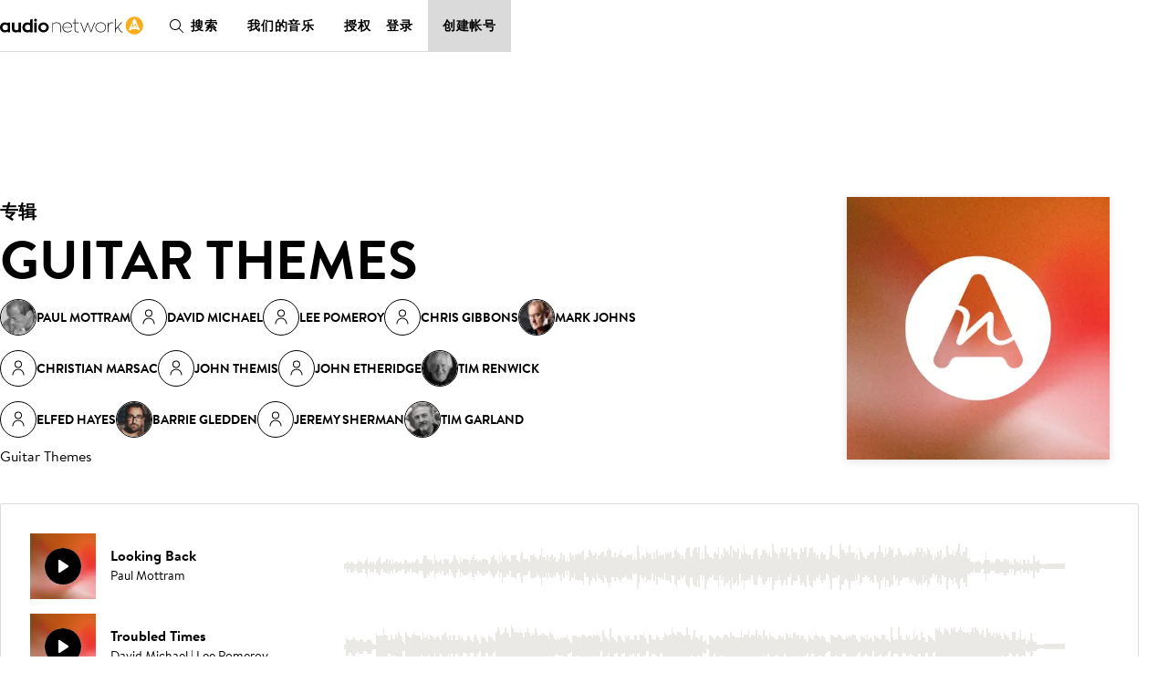

--- FILE ---
content_type: text/javascript
request_url: https://d.la1-c2-lo2.salesforceliveagent.com/chat/rest/System/MultiNoun.jsonp?nouns=VisitorId,Settings&VisitorId.prefix=Visitor&Settings.prefix=Visitor&Settings.buttonIds=[5734L000000PITc]&Settings.updateBreadcrumb=1&Settings.urlPrefix=undefined&callback=liveagent._.handlePing&deployment_id=572w0000000k9cL&org_id=00Dw0000000ltQS&version=57
body_size: 349
content:
/**/liveagent._.handlePing({"messages":[{"type":"VisitorId", "message":{"sessionId":"d29be6d9-37b7-441b-b991-ac603693f1af"}},{"type":"SwitchServer", "message":{"newUrl":"https://d.la11-core1.sfdc-5pakla.salesforceliveagent.com/chat"}}]});